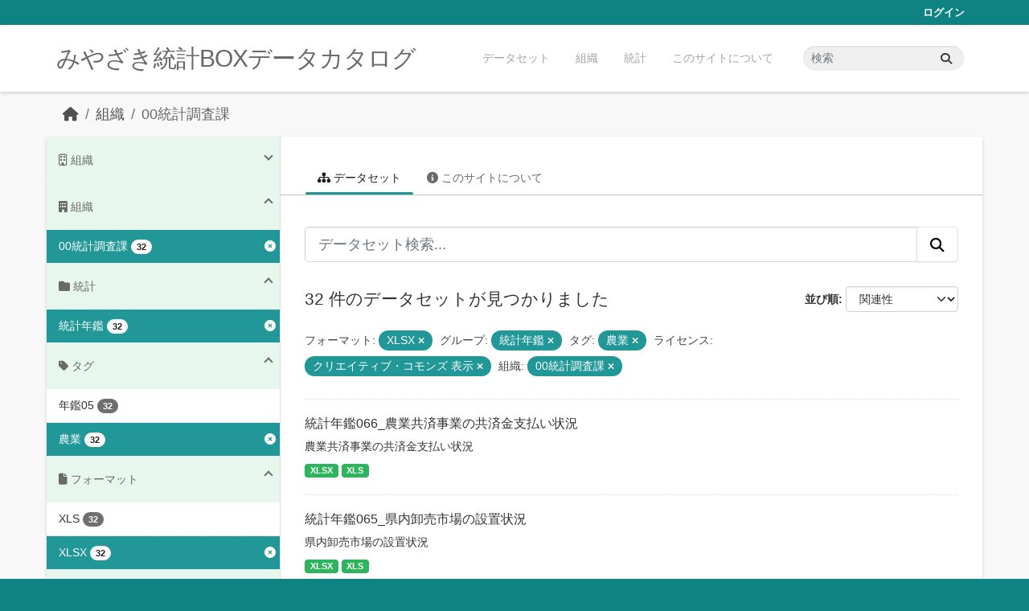

--- FILE ---
content_type: text/html; charset=utf-8
request_url: https://data.stat.pref.miyazaki.lg.jp/organization/tokei?res_format=XLSX&groups=nenkan&tags=%E8%BE%B2%E6%A5%AD&_tags_limit=0&license_id=cc-by&organization=tokei
body_size: 6589
content:
<!DOCTYPE html>
<!--[if IE 9]> <html lang="ja" class="ie9"> <![endif]-->
<!--[if gt IE 8]><!--> <html lang="ja"  > <!--<![endif]-->
  <head>
    <meta charset="utf-8" />
      <meta name="csrf_field_name" content="_csrf_token" />
      <meta name="_csrf_token" content="Ijg1MmI5MWQyYjgzMTZkOWFhMzYyYWFhY2NkNzg2ODVjZjAxN2U5NWUi.aXbklQ.X-OkBjpTvOuMMehXiRKGX9h6f9o" />

      <meta name="generator" content="ckan 2.11.3" />
      <meta name="viewport" content="width=device-width, initial-scale=1.0">
    <title>00統計調査課 - 組織 - みやざき統計BOXデータカタログ</title>

    
    
  <link rel="shortcut icon" href="/favicon.ico" />
    
  <link rel="alternate" type="application/atom+xml" title="みやざき統計BOXデータカタログ - 組織: 00統計調査課 のデータセット" href="/feeds/organization/tokei.atom" />

    
      
      
      
    
    


    
    <link href="/webassets/base/51d427fe_main.css" rel="stylesheet"/>
<link href="/webassets/ckanext-miyazaki-stat-theme/1172d388_custom.css" rel="stylesheet"/>
    
    <!-- Google Tag Manager -->
    <script>(function(w,d,s,l,i){w[l]=w[l]||[];w[l].push({'gtm.start':
    new Date().getTime(),event:'gtm.js'});var f=d.getElementsByTagName(s)[0],
    j=d.createElement(s),dl=l!='dataLayer'?'&l='+l:'';j.async=true;j.src=
    'https://www.googletagmanager.com/gtm.js?id='+i+dl;f.parentNode.insertBefore(j,f);
    })(window,document,'script','dataLayer','GTM-M7MT2GW');</script>
    <!-- End Google Tag Manager -->
    
    


  </head>

  
  <body data-site-root="https://data.stat.pref.miyazaki.lg.jp/" data-locale-root="https://data.stat.pref.miyazaki.lg.jp/" >

    
    <!-- Google Tag Manager (noscript) -->
    <noscript><iframe src="https://www.googletagmanager.com/ns.html?id=GTM-M7MT2GW"
    height="0" width="0" style="display:none;visibility:hidden"></iframe></noscript>
    <!-- End Google Tag Manager (noscript) -->
    
    <div class="visually-hidden-focusable"><a href="#content">Skip to main content</a></div>
  


  
    

 
<div class="account-masthead">
  <div class="container">
     
    <nav class="account not-authed" aria-label="Account">
      <ul class="list-unstyled">
        
        <li><a href="/user/login">ログイン</a></li>
         
      </ul>
    </nav>
     
  </div>
</div>

<header class="masthead">
  <div class="container">
      
    <nav class="navbar navbar-expand-lg navbar-light">
      <hgroup class="header-text-logo navbar-left">

      
      
      <h1>
        <a href="/">みやざき統計BOXデータカタログ</a>
      </h1>
      
      
      

       </hgroup>
      <button class="navbar-toggler" type="button" data-bs-toggle="collapse" data-bs-target="#main-navigation-toggle"
        aria-controls="main-navigation-toggle" aria-expanded="false" aria-label="Toggle navigation">
        <span class="fa fa-bars text-white"></span>
      </button>

      <div class="main-navbar collapse navbar-collapse" id="main-navigation-toggle">
        <ul class="navbar-nav ms-auto mb-2 mb-lg-0">
          
            
<li><a href="/dataset/">データセット</a></li><li><a href="/organization/">組織</a></li><li><a href="/group/">統計</a></li><li><a href="/about">このサイトについて</a></li>

          </ul>

      
      
          <form class="d-flex site-search" action="/dataset/" method="get">
              <label class="d-none" for="field-sitewide-search">Search Datasets...</label>
              <input id="field-sitewide-search" class="form-control me-2"  type="text" name="q" placeholder="検索" aria-label="データセット検索..."/>
              <button class="btn" type="submit" aria-label="Submit"><i class="fa fa-search"></i></button>
          </form>
      
      </div>
    </nav>
  </div>
</header>

  
    <div class="main">
      <div id="content" class="container">
        
          
            <div class="flash-messages">
              
                
              
            </div>
          

          
            <div class="toolbar" role="navigation" aria-label="Breadcrumb">
              
                
                  <ol class="breadcrumb">
                    
<li class="home"><a href="/" aria-label="ホーム"><i class="fa fa-home"></i><span> ホーム</span></a></li>
                    
  <li><a href="/organization/">組織</a></li>
  <li class="active"><a href="/organization/tokei" title="00統計調査課">00統計調査課</a></li>

                  </ol>
                
              
            </div>
          

          <div class="row wrapper">
            
            
            

            
              <aside class="secondary col-md-3">
                
                
  





<section id="organization-info" class="module module-narrow context-info">
  <h2 class="module-heading"><i class="fa fa-building-o"></i> 組織</h2>
  <div class="module-content">

    
    
    <div class="image">
      <a href="/organization/tokei">
        <img src="/base/images/placeholder-organization.png" width="200" alt="tokei" />
      </a>
    </div>
    
    
    <h1 class="heading">00統計調査課
      
    </h1>
    
    
    
    <p class="empty">この組織には説明がありません</p>
    
    
    
    
    
    <div class="nums">
      <dl>
        <dt>フォロワー</dt>
        <dd><span>0</span></dd>
      </dl>
      <dl>
        <dt>データセット</dt>
        <dd><span>480</span></dd>
      </dl>
      <dl>
        <dt>メンバー</dt>
        <dd>4</dd>
      </dl>
    </div>
    
    
    
    
    
    

  </div>
</section>

  
  <div class="filters">
    <div>
      
        

    
    
	
	    
		<section class="module module-narrow module-shallow">
		    
<h2 class="module-heading">
    
    
    
    
    
    
    <i class="fas fa-building"></i>
    組織
</h2>

		    
			
			    
				<nav aria-label="組織">
				    <ul class="list-unstyled nav nav-simple nav-facet">
					
					    
					    
					    
					    
					    <li class="nav-item  active">
						<a href="/organization/17de48c9-e0ce-4de6-b0fd-0d77c6ba1cbe?res_format=XLSX&amp;groups=nenkan&amp;tags=%E8%BE%B2%E6%A5%AD&amp;_tags_limit=0&amp;license_id=cc-by" title="">
						    <span class="item-label">00統計調査課</span>
						    <span class="hidden separator"> - </span>
						    <span class="item-count badge">32</span>

							<span class="facet-close"> <i class="fa fa-solid fa-circle-xmark"></i></span>
						</a>
					    </li>
					
				    </ul>
				</nav>

				<p class="module-footer">
				    
					
				    
				</p>
			    
			
		    
		</section>
	    
	
    

      
        

    
    
	
	    
		<section class="module module-narrow module-shallow">
		    
<h2 class="module-heading">
    
    
    
    
    
    
    <i class="fas fa-folder"></i>
    統計
</h2>

		    
			
			    
				<nav aria-label="グループ">
				    <ul class="list-unstyled nav nav-simple nav-facet">
					
					    
					    
					    
					    
					    <li class="nav-item  active">
						<a href="/organization/17de48c9-e0ce-4de6-b0fd-0d77c6ba1cbe?res_format=XLSX&amp;tags=%E8%BE%B2%E6%A5%AD&amp;_tags_limit=0&amp;license_id=cc-by&amp;organization=tokei" title="">
						    <span class="item-label">統計年鑑</span>
						    <span class="hidden separator"> - </span>
						    <span class="item-count badge">32</span>

							<span class="facet-close"> <i class="fa fa-solid fa-circle-xmark"></i></span>
						</a>
					    </li>
					
				    </ul>
				</nav>

				<p class="module-footer">
				    
					
				    
				</p>
			    
			
		    
		</section>
	    
	
    

      
        

    
    
	
	    
		<section class="module module-narrow module-shallow">
		    
<h2 class="module-heading">
    
    
    
    
    
    
    <i class="fas fa-tag"></i>
    タグ
</h2>

		    
			
			    
				<nav aria-label="タグ">
				    <ul class="list-unstyled nav nav-simple nav-facet">
					
					    
					    
					    
					    
					    <li class="nav-item ">
						<a href="/organization/17de48c9-e0ce-4de6-b0fd-0d77c6ba1cbe?res_format=XLSX&amp;groups=nenkan&amp;tags=%E8%BE%B2%E6%A5%AD&amp;_tags_limit=0&amp;license_id=cc-by&amp;organization=tokei&amp;tags=%E5%B9%B4%E9%91%9105" title="">
						    <span class="item-label">年鑑05</span>
						    <span class="hidden separator"> - </span>
						    <span class="item-count badge">32</span>

							
						</a>
					    </li>
					
					    
					    
					    
					    
					    <li class="nav-item  active">
						<a href="/organization/17de48c9-e0ce-4de6-b0fd-0d77c6ba1cbe?res_format=XLSX&amp;groups=nenkan&amp;_tags_limit=0&amp;license_id=cc-by&amp;organization=tokei" title="">
						    <span class="item-label">農業</span>
						    <span class="hidden separator"> - </span>
						    <span class="item-count badge">32</span>

							<span class="facet-close"> <i class="fa fa-solid fa-circle-xmark"></i></span>
						</a>
					    </li>
					
				    </ul>
				</nav>

				<p class="module-footer">
				    
					<a href="/organization/17de48c9-e0ce-4de6-b0fd-0d77c6ba1cbe?res_format=XLSX&amp;groups=nenkan&amp;tags=%E8%BE%B2%E6%A5%AD&amp;license_id=cc-by&amp;organization=tokei" class="read-more">人気のある タグ のみを表示</a>
				    
				</p>
			    
			
		    
		</section>
	    
	
    

      
        

    
    
	
	    
		<section class="module module-narrow module-shallow">
		    
<h2 class="module-heading">
    
    
    
    
    
    
    <i class="fas fa-file"></i>
    フォーマット
</h2>

		    
			
			    
				<nav aria-label="フォーマット">
				    <ul class="list-unstyled nav nav-simple nav-facet">
					
					    
					    
					    
					    
					    <li class="nav-item ">
						<a href="/organization/17de48c9-e0ce-4de6-b0fd-0d77c6ba1cbe?res_format=XLSX&amp;groups=nenkan&amp;tags=%E8%BE%B2%E6%A5%AD&amp;_tags_limit=0&amp;license_id=cc-by&amp;organization=tokei&amp;res_format=XLS" title="">
						    <span class="item-label">XLS</span>
						    <span class="hidden separator"> - </span>
						    <span class="item-count badge">32</span>

							
						</a>
					    </li>
					
					    
					    
					    
					    
					    <li class="nav-item  active">
						<a href="/organization/17de48c9-e0ce-4de6-b0fd-0d77c6ba1cbe?groups=nenkan&amp;tags=%E8%BE%B2%E6%A5%AD&amp;_tags_limit=0&amp;license_id=cc-by&amp;organization=tokei" title="">
						    <span class="item-label">XLSX</span>
						    <span class="hidden separator"> - </span>
						    <span class="item-count badge">32</span>

							<span class="facet-close"> <i class="fa fa-solid fa-circle-xmark"></i></span>
						</a>
					    </li>
					
				    </ul>
				</nav>

				<p class="module-footer">
				    
					
				    
				</p>
			    
			
		    
		</section>
	    
	
    

      
        

    
    
	
	    
		<section class="module module-narrow module-shallow">
		    
<h2 class="module-heading">
    
    
    
    
    
    
    <i class="fas fa-copyright"></i>
    ライセンス
</h2>

		    
			
			    
				<nav aria-label="ライセンス">
				    <ul class="list-unstyled nav nav-simple nav-facet">
					
					    
					    
					    
					    
					    <li class="nav-item  active">
						<a href="/organization/17de48c9-e0ce-4de6-b0fd-0d77c6ba1cbe?res_format=XLSX&amp;groups=nenkan&amp;tags=%E8%BE%B2%E6%A5%AD&amp;_tags_limit=0&amp;organization=tokei" title="">
						    <span class="item-label">クリエイティブ・コモンズ 表示</span>
						    <span class="hidden separator"> - </span>
						    <span class="item-count badge">32</span>

							<span class="facet-close"> <i class="fa fa-solid fa-circle-xmark"></i></span>
						</a>
					    </li>
					
				    </ul>
				</nav>

				<p class="module-footer">
				    
					
				    
				</p>
			    
			
		    
		</section>
	    
	
    

      
    </div>
    <a class="close no-text hide-filters"><i class="fa fa-times-circle"></i><span class="text">close</span></a>
  </div>


              </aside>
            

            
              <div class="primary col-md-9 col-xs-12" role="main">
                
                
                  <article class="module">
                    
                      <header class="module-content page-header">
                        
                        <ul class="nav nav-tabs">
                          
  <li class="active"><a href="/organization/tokei"><i class="fa fa-sitemap"></i> データセット</a></li>
  <li><a href="/organization/about/tokei"><i class="fa fa-info-circle"></i> このサイトについて</a></li>

                        </ul>
                      </header>
                    
                    <div class="module-content">
                      
                      
    
      
      
      







<form id="organization-datasets-search-form" class="search-form" method="get" data-module="select-switch">

  
<div class="input-group search-input-group">
  <input aria-label="データセット検索..." id="field-giant-search" type="text" class="form-control form-control-lg" name="q" value="" autocomplete="off" placeholder="データセット検索...">
  
  <button class="btn btn-default btn-lg" type="submit" value="search" aria-label="Submit">
    <i class="fa fa-search"></i>
  </button>
  
</div>


  
    <span>






<input type="hidden" name="res_format" value="XLSX" />





<input type="hidden" name="groups" value="nenkan" />





<input type="hidden" name="tags" value="農業" />





<input type="hidden" name="license_id" value="cc-by" />





<input type="hidden" name="organization" value="tokei" />



</span>
  

  
    
      <div class="form-group control-order-by">
        <label for="field-order-by">並び順</label>
        <select id="field-order-by" name="sort" class="form-control form-select">
          
            
              <option value="score desc, metadata_modified desc">関連性</option>
            
          
            
              <option value="title_string asc">名前で昇順</option>
            
          
            
              <option value="title_string desc">名前で降順</option>
            
          
            
              <option value="metadata_modified desc">最終更新日</option>
            
          
        </select>
        
        <button class="btn btn-default js-hide" type="submit">Go</button>
        
      </div>
    
  

  
    <h1>
    
      

  
    
  

32 件のデータセットが見つかりました
    
    </h1>
  

  
    
      <p class="filter-list">
        
          
          <span class="facet">フォーマット:</span>
          
            <span class="filtered pill">XLSX
              <a href="/organization/tokei?groups=nenkan&amp;tags=%E8%BE%B2%E6%A5%AD&amp;_tags_limit=0&amp;license_id=cc-by&amp;organization=tokei" class="remove" title="削除"><i class="fa fa-times"></i></a>
            </span>
          
        
          
          <span class="facet">グループ:</span>
          
            <span class="filtered pill">統計年鑑
              <a href="/organization/tokei?res_format=XLSX&amp;tags=%E8%BE%B2%E6%A5%AD&amp;_tags_limit=0&amp;license_id=cc-by&amp;organization=tokei" class="remove" title="削除"><i class="fa fa-times"></i></a>
            </span>
          
        
          
          <span class="facet">タグ:</span>
          
            <span class="filtered pill">農業
              <a href="/organization/tokei?res_format=XLSX&amp;groups=nenkan&amp;_tags_limit=0&amp;license_id=cc-by&amp;organization=tokei" class="remove" title="削除"><i class="fa fa-times"></i></a>
            </span>
          
        
          
          <span class="facet">ライセンス:</span>
          
            <span class="filtered pill">クリエイティブ・コモンズ 表示
              <a href="/organization/tokei?res_format=XLSX&amp;groups=nenkan&amp;tags=%E8%BE%B2%E6%A5%AD&amp;_tags_limit=0&amp;organization=tokei" class="remove" title="削除"><i class="fa fa-times"></i></a>
            </span>
          
        
          
          <span class="facet">組織:</span>
          
            <span class="filtered pill">00統計調査課
              <a href="/organization/tokei?res_format=XLSX&amp;groups=nenkan&amp;tags=%E8%BE%B2%E6%A5%AD&amp;_tags_limit=0&amp;license_id=cc-by" class="remove" title="削除"><i class="fa fa-times"></i></a>
            </span>
          
        
      </p>
      <a class="show-filters btn btn-default">フィルタ結果</a>
    
  

</form>




    
  
    
      

  
    <ul class="dataset-list list-unstyled">
    	
	      
	        




  <li class="dataset-item">
    
      <div class="dataset-content">
        
          <h2 class="dataset-heading">
            
              
            
            
    <a href="/dataset/nenkan-264" title="統計年鑑066_農業共済事業の共済金支払い状況">
      統計年鑑066_農業共済事業の共済金支払い状況
    </a>
            
            
              
            
          </h2>
        
        
          
            <div>農業共済事業の共済金支払い状況</div>
          
        
      </div>
      
        
          
            <ul class="dataset-resources list-unstyled">
              
                
                <li>
                  <a href="/dataset/nenkan-264" class="badge badge-default" data-format="xlsx">XLSX</a>
                </li>
                
                <li>
                  <a href="/dataset/nenkan-264" class="badge badge-default" data-format="xls">XLS</a>
                </li>
                
              
            </ul>
          
        
      
    
  </li>

	      
	        




  <li class="dataset-item">
    
      <div class="dataset-content">
        
          <h2 class="dataset-heading">
            
              
            
            
    <a href="/dataset/nenkan-91" title="統計年鑑065_県内卸売市場の設置状況">
      統計年鑑065_県内卸売市場の設置状況
    </a>
            
            
              
            
          </h2>
        
        
          
            <div>県内卸売市場の設置状況</div>
          
        
      </div>
      
        
          
            <ul class="dataset-resources list-unstyled">
              
                
                <li>
                  <a href="/dataset/nenkan-91" class="badge badge-default" data-format="xlsx">XLSX</a>
                </li>
                
                <li>
                  <a href="/dataset/nenkan-91" class="badge badge-default" data-format="xls">XLS</a>
                </li>
                
              
            </ul>
          
        
      
    
  </li>

	      
	        




  <li class="dataset-item">
    
      <div class="dataset-content">
        
          <h2 class="dataset-heading">
            
              
            
            
    <a href="/dataset/nenkan-265" title="統計年鑑064_農業協同組合の概況（市郡別）">
      統計年鑑064_農業協同組合の概況（市郡別）
    </a>
            
            
              
            
          </h2>
        
        
          
            <div>農業協同組合の概況（市郡別）</div>
          
        
      </div>
      
        
          
            <ul class="dataset-resources list-unstyled">
              
                
                <li>
                  <a href="/dataset/nenkan-265" class="badge badge-default" data-format="xlsx">XLSX</a>
                </li>
                
                <li>
                  <a href="/dataset/nenkan-265" class="badge badge-default" data-format="xls">XLS</a>
                </li>
                
              
            </ul>
          
        
      
    
  </li>

	      
	        




  <li class="dataset-item">
    
      <div class="dataset-content">
        
          <h2 class="dataset-heading">
            
              
            
            
    <a href="/dataset/nenkan-191" title="統計年鑑063_獣医師数">
      統計年鑑063_獣医師数
    </a>
            
            
              
            
          </h2>
        
        
          
            <div>獣医師数</div>
          
        
      </div>
      
        
          
            <ul class="dataset-resources list-unstyled">
              
                
                <li>
                  <a href="/dataset/nenkan-191" class="badge badge-default" data-format="xlsx">XLSX</a>
                </li>
                
                <li>
                  <a href="/dataset/nenkan-191" class="badge badge-default" data-format="xls">XLS</a>
                </li>
                
              
            </ul>
          
        
      
    
  </li>

	      
	        




  <li class="dataset-item">
    
      <div class="dataset-content">
        
          <h2 class="dataset-heading">
            
              
            
            
    <a href="/dataset/nenkan-214" title="統計年鑑062_水稲等の農業経営の概況">
      統計年鑑062_水稲等の農業経営の概況
    </a>
            
            
              
            
          </h2>
        
        
          
            <div>水稲等の農業経営の概況</div>
          
        
      </div>
      
        
          
            <ul class="dataset-resources list-unstyled">
              
                
                <li>
                  <a href="/dataset/nenkan-214" class="badge badge-default" data-format="xlsx">XLSX</a>
                </li>
                
                <li>
                  <a href="/dataset/nenkan-214" class="badge badge-default" data-format="xls">XLS</a>
                </li>
                
              
            </ul>
          
        
      
    
  </li>

	      
	        




  <li class="dataset-item">
    
      <div class="dataset-content">
        
          <h2 class="dataset-heading">
            
              
            
            
    <a href="/dataset/nenkan-24" title="統計年鑑061_家畜保健衛生事業状況">
      統計年鑑061_家畜保健衛生事業状況
    </a>
            
            
              
            
          </h2>
        
        
          
            <div>家畜保健衛生事業状況</div>
          
        
      </div>
      
        
          
            <ul class="dataset-resources list-unstyled">
              
                
                <li>
                  <a href="/dataset/nenkan-24" class="badge badge-default" data-format="xlsx">XLSX</a>
                </li>
                
                <li>
                  <a href="/dataset/nenkan-24" class="badge badge-default" data-format="xls">XLS</a>
                </li>
                
              
            </ul>
          
        
      
    
  </li>

	      
	        




  <li class="dataset-item">
    
      <div class="dataset-content">
        
          <h2 class="dataset-heading">
            
              
            
            
    <a href="/dataset/nenkan-21" title="統計年鑑060_家畜共済死亡廃用事故病類別頭数">
      統計年鑑060_家畜共済死亡廃用事故病類別頭数
    </a>
            
            
              
            
          </h2>
        
        
          
            <div>家畜共済死亡廃用事故病類別頭数</div>
          
        
      </div>
      
        
          
            <ul class="dataset-resources list-unstyled">
              
                
                <li>
                  <a href="/dataset/nenkan-21" class="badge badge-default" data-format="xlsx">XLSX</a>
                </li>
                
                <li>
                  <a href="/dataset/nenkan-21" class="badge badge-default" data-format="xls">XLS</a>
                </li>
                
              
            </ul>
          
        
      
    
  </li>

	      
	        




  <li class="dataset-item">
    
      <div class="dataset-content">
        
          <h2 class="dataset-heading">
            
              
            
            
    <a href="/dataset/nenkan-12" title="統計年鑑059_と畜検査頭数">
      統計年鑑059_と畜検査頭数
    </a>
            
            
              
            
          </h2>
        
        
          
            <div>と畜検査頭数</div>
          
        
      </div>
      
        
          
            <ul class="dataset-resources list-unstyled">
              
                
                <li>
                  <a href="/dataset/nenkan-12" class="badge badge-default" data-format="xlsx">XLSX</a>
                </li>
                
                <li>
                  <a href="/dataset/nenkan-12" class="badge badge-default" data-format="xls">XLS</a>
                </li>
                
              
            </ul>
          
        
      
    
  </li>

	      
	        




  <li class="dataset-item">
    
      <div class="dataset-content">
        
          <h2 class="dataset-heading">
            
              
            
            
    <a href="/dataset/nenkan-22" title="統計年鑑058_家畜市場取引成績（子牛）">
      統計年鑑058_家畜市場取引成績（子牛）
    </a>
            
            
              
            
          </h2>
        
        
          
            <div>家畜市場取引成績（子牛）</div>
          
        
      </div>
      
        
          
            <ul class="dataset-resources list-unstyled">
              
                
                <li>
                  <a href="/dataset/nenkan-22" class="badge badge-default" data-format="xlsx">XLSX</a>
                </li>
                
                <li>
                  <a href="/dataset/nenkan-22" class="badge badge-default" data-format="xls">XLS</a>
                </li>
                
              
            </ul>
          
        
      
    
  </li>

	      
	        




  <li class="dataset-item">
    
      <div class="dataset-content">
        
          <h2 class="dataset-heading">
            
              
            
            
    <a href="/dataset/nenkan-223" title="統計年鑑057_生乳の生産量と移出入量及び処理量">
      統計年鑑057_生乳の生産量と移出入量及び処理量
    </a>
            
            
              
            
          </h2>
        
        
          
            <div>生乳の生産量と移出入量及び処理量</div>
          
        
      </div>
      
        
          
            <ul class="dataset-resources list-unstyled">
              
                
                <li>
                  <a href="/dataset/nenkan-223" class="badge badge-default" data-format="xlsx">XLSX</a>
                </li>
                
                <li>
                  <a href="/dataset/nenkan-223" class="badge badge-default" data-format="xls">XLS</a>
                </li>
                
              
            </ul>
          
        
      
    
  </li>

	      
	        




  <li class="dataset-item">
    
      <div class="dataset-content">
        
          <h2 class="dataset-heading">
            
              
            
            
    <a href="/dataset/nenkan-20" title="統計年鑑056_家畜、家きんの飼養戸数と頭羽数">
      統計年鑑056_家畜、家きんの飼養戸数と頭羽数
    </a>
            
            
              
            
          </h2>
        
        
          
            <div>家畜、家きんの飼養戸数と頭羽数</div>
          
        
      </div>
      
        
          
            <ul class="dataset-resources list-unstyled">
              
                
                <li>
                  <a href="/dataset/nenkan-20" class="badge badge-default" data-format="xlsx">XLSX</a>
                </li>
                
                <li>
                  <a href="/dataset/nenkan-20" class="badge badge-default" data-format="xls">XLS</a>
                </li>
                
              
            </ul>
          
        
      
    
  </li>

	      
	        




  <li class="dataset-item">
    
      <div class="dataset-content">
        
          <h2 class="dataset-heading">
            
              
            
            
    <a href="/dataset/nenkan-243" title="統計年鑑055_茶種別荒茶生産量">
      統計年鑑055_茶種別荒茶生産量
    </a>
            
            
              
            
          </h2>
        
        
          
            <div>茶種別荒茶生産量</div>
          
        
      </div>
      
        
          
            <ul class="dataset-resources list-unstyled">
              
                
                <li>
                  <a href="/dataset/nenkan-243" class="badge badge-default" data-format="xlsx">XLSX</a>
                </li>
                
                <li>
                  <a href="/dataset/nenkan-243" class="badge badge-default" data-format="xls">XLS</a>
                </li>
                
              
            </ul>
          
        
      
    
  </li>

	      
	        




  <li class="dataset-item">
    
      <div class="dataset-content">
        
          <h2 class="dataset-heading">
            
              
            
            
    <a href="/dataset/nenkan-256" title="統計年鑑054_特産野菜の種類別出荷販売実績">
      統計年鑑054_特産野菜の種類別出荷販売実績
    </a>
            
            
              
            
          </h2>
        
        
          
            <div>特産野菜の種類別出荷販売実績</div>
          
        
      </div>
      
        
          
            <ul class="dataset-resources list-unstyled">
              
                
                <li>
                  <a href="/dataset/nenkan-256" class="badge badge-default" data-format="xlsx">XLSX</a>
                </li>
                
                <li>
                  <a href="/dataset/nenkan-256" class="badge badge-default" data-format="xls">XLS</a>
                </li>
                
              
            </ul>
          
        
      
    
  </li>

	      
	        




  <li class="dataset-item">
    
      <div class="dataset-content">
        
          <h2 class="dataset-heading">
            
              
            
            
    <a href="/dataset/nenkan-25" title="統計年鑑053_果樹・野菜の収穫面積、収穫量及び対前年比">
      統計年鑑053_果樹・野菜の収穫面積、収穫量及び対前年比
    </a>
            
            
              
            
          </h2>
        
        
          
            <div>果樹・野菜の収穫面積、収穫量及び対前年比</div>
          
        
      </div>
      
        
          
            <ul class="dataset-resources list-unstyled">
              
                
                <li>
                  <a href="/dataset/nenkan-25" class="badge badge-default" data-format="xlsx">XLSX</a>
                </li>
                
                <li>
                  <a href="/dataset/nenkan-25" class="badge badge-default" data-format="xls">XLS</a>
                </li>
                
              
            </ul>
          
        
      
    
  </li>

	      
	        




  <li class="dataset-item">
    
      <div class="dataset-content">
        
          <h2 class="dataset-heading">
            
              
            
            
    <a href="/dataset/nenkan-268" title="統計年鑑052_農作物">
      統計年鑑052_農作物
    </a>
            
            
              
            
          </h2>
        
        
          
            <div>（１）普通作物（２）野菜（３）果樹（４）飼料作物（５）葉たばこ</div>
          
        
      </div>
      
        
          
            <ul class="dataset-resources list-unstyled">
              
                
                <li>
                  <a href="/dataset/nenkan-268" class="badge badge-default" data-format="xlsx">XLSX</a>
                </li>
                
                <li>
                  <a href="/dataset/nenkan-268" class="badge badge-default" data-format="xls">XLS</a>
                </li>
                
              
            </ul>
          
        
      
    
  </li>

	      
	        




  <li class="dataset-item">
    
      <div class="dataset-content">
        
          <h2 class="dataset-heading">
            
              
            
            
    <a href="/dataset/nenkan-255" title="統計年鑑051_土地改良事業">
      統計年鑑051_土地改良事業
    </a>
            
            
              
            
          </h2>
        
        
          
            <div>土地改良事業</div>
          
        
      </div>
      
        
          
            <ul class="dataset-resources list-unstyled">
              
                
                <li>
                  <a href="/dataset/nenkan-255" class="badge badge-default" data-format="xlsx">XLSX</a>
                </li>
                
                <li>
                  <a href="/dataset/nenkan-255" class="badge badge-default" data-format="xls">XLS</a>
                </li>
                
              
            </ul>
          
        
      
    
  </li>

	      
	        




  <li class="dataset-item">
    
      <div class="dataset-content">
        
          <h2 class="dataset-heading">
            
              
            
            
    <a href="/dataset/nenkan-266" title="統計年鑑050_農業産出額">
      統計年鑑050_農業産出額
    </a>
            
            
              
            
          </h2>
        
        
          
            <div>農業産出額</div>
          
        
      </div>
      
        
          
            <ul class="dataset-resources list-unstyled">
              
                
                <li>
                  <a href="/dataset/nenkan-266" class="badge badge-default" data-format="xlsx">XLSX</a>
                </li>
                
                <li>
                  <a href="/dataset/nenkan-266" class="badge badge-default" data-format="xls">XLS</a>
                </li>
                
              
            </ul>
          
        
      
    
  </li>

	      
	        




  <li class="dataset-item">
    
      <div class="dataset-content">
        
          <h2 class="dataset-heading">
            
              
            
            
    <a href="/dataset/nenkan-271" title="統計年鑑049_農地集団化事業実績">
      統計年鑑049_農地集団化事業実績
    </a>
            
            
              
            
          </h2>
        
        
          
            <div>農地集団化事業実績</div>
          
        
      </div>
      
        
          
            <ul class="dataset-resources list-unstyled">
              
                
                <li>
                  <a href="/dataset/nenkan-271" class="badge badge-default" data-format="xlsx">XLSX</a>
                </li>
                
                <li>
                  <a href="/dataset/nenkan-271" class="badge badge-default" data-format="xls">XLS</a>
                </li>
                
              
            </ul>
          
        
      
    
  </li>

	      
	        




  <li class="dataset-item">
    
      <div class="dataset-content">
        
          <h2 class="dataset-heading">
            
              
            
            
    <a href="/dataset/nenkan-272" title="統計年鑑048_農地転用実績">
      統計年鑑048_農地転用実績
    </a>
            
            
              
            
          </h2>
        
        
          
            <div>農地転用実績</div>
          
        
      </div>
      
        
          
            <ul class="dataset-resources list-unstyled">
              
                
                <li>
                  <a href="/dataset/nenkan-272" class="badge badge-default" data-format="xlsx">XLSX</a>
                </li>
                
                <li>
                  <a href="/dataset/nenkan-272" class="badge badge-default" data-format="xls">XLS</a>
                </li>
                
              
            </ul>
          
        
      
    
  </li>

	      
	        




  <li class="dataset-item">
    
      <div class="dataset-content">
        
          <h2 class="dataset-heading">
            
              
            
            
    <a href="/dataset/nenkan-270" title="統計年鑑047_農地の移動実績">
      統計年鑑047_農地の移動実績
    </a>
            
            
              
            
          </h2>
        
        
          
            <div>（１）総括（２）自作地無償所有権移転（３）自作地有償所有権移転</div>
          
        
      </div>
      
        
          
            <ul class="dataset-resources list-unstyled">
              
                
                <li>
                  <a href="/dataset/nenkan-270" class="badge badge-default" data-format="xlsx">XLSX</a>
                </li>
                
                <li>
                  <a href="/dataset/nenkan-270" class="badge badge-default" data-format="xls">XLS</a>
                </li>
                
              
            </ul>
          
        
      
    
  </li>

	      
	    
    </ul>
  

    
  
  
    <div class="pagination-wrapper">
  <ul class="pagination justify-content-center"> <li class="page-item active">
  <a class="page-link" href="/organization/tokei?res_format=XLSX&amp;groups=nenkan&amp;tags=%E8%BE%B2%E6%A5%AD&amp;_tags_limit=0&amp;license_id=cc-by&amp;organization=tokei&amp;page=1">1</a>
</li> <li class="page-item">
  <a class="page-link" href="/organization/tokei?res_format=XLSX&amp;groups=nenkan&amp;tags=%E8%BE%B2%E6%A5%AD&amp;_tags_limit=0&amp;license_id=cc-by&amp;organization=tokei&amp;page=2">2</a>
</li> <li class="page-item">
  <a class="page-link" href="/organization/tokei?res_format=XLSX&amp;groups=nenkan&amp;tags=%E8%BE%B2%E6%A5%AD&amp;_tags_limit=0&amp;license_id=cc-by&amp;organization=tokei&amp;page=2">»</a>
</li></ul>
</div>
  

                    </div>
                  </article>
                
              </div>
            
          </div>
        
      </div>
    </div>
  
    <footer class="site-footer">
  <div class="container">
    
    <div class="row">
      <div class="col-md-8 footer-links">
        
          <ul class="list-unstyled">
            
              <li><a href="/about">About みやざき統計BOXデータカタログ</a></li>
            
          </ul>
          <ul class="list-unstyled">
            
              
              <li><a href="https://docs.ckan.org/en/2.11/api/">CKAN API</a></li>
              <li><a href="https://www.ckan.org/">CKANアソシエーション</a></li>
              <li><a href="https://www.opendefinition.org/od/"><img src="/base/images/od_80x15_blue.png" alt="Open Data"></a></li>
            
          </ul>
        
      </div>
      <div class="col-md-4 attribution">
        
          <p><strong>Powered by</strong> <a class="hide-text ckan-footer-logo" href="http://ckan.org">CKAN</a></p>
        
        

      </div>
    </div>
    
  </div>
</footer>
  
  
  
  
    
    
    
    <script src="https://kit.fontawesome.com/8e004c27cb.js" crossorigin="anonymous"></script>


    
    <link href="/webassets/vendor/f3b8236b_select2.css" rel="stylesheet"/>
<link href="/webassets/vendor/53df638c_fontawesome.css" rel="stylesheet"/>
    <script src="/webassets/vendor/240e5086_jquery.js" type="text/javascript"></script>
<script src="/webassets/vendor/773d6354_vendor.js" type="text/javascript"></script>
<script src="/webassets/vendor/6d1ad7e6_bootstrap.js" type="text/javascript"></script>
<script src="/webassets/vendor/529a0eb7_htmx.js" type="text/javascript"></script>
<script src="/webassets/base/a65ea3a0_main.js" type="text/javascript"></script>
<script src="/webassets/base/b1def42f_ckan.js" type="text/javascript"></script>
<script src="/webassets/ckanext-miyazaki-stat-theme/b88fcba1_custom.js" type="text/javascript"></script>
  </body>
</html>

--- FILE ---
content_type: text/css; charset=utf-8
request_url: https://data.stat.pref.miyazaki.lg.jp/webassets/ckanext-miyazaki-stat-theme/1172d388_custom.css
body_size: 3688
content:
@charset "UTF-8";
@media (min-width: 768px) {
  .main {
    background: #F8F8F8;
  }
}
.main {
  position: relative;
  padding-top: 10px;
  z-index: 0;
}
body {
  min-height: 100vh;
  background: #0f8382;
}

h1, h2, h3, h4 {
  line-height: 1.5;
}

h1 {
  font-size: 28px;
  font-weight: normal;
}

.form-group + h1 {
  font-size: 21px;
}

h2 {
  margin-top: 20px;
  margin-bottom: 10px;
  font-size: 21px;
  font-weight: normal;
}

h3 {
  margin-top: 20px;
  margin-bottom: 10px;
  font-weight: normal;
}

h4 {
  font-weight: normal;
}

h5 {
  font-weight: normal;
}

h6 {
  font-weight: normal;
}

a {
  color: #0072D5;
}

p {
  margin: 0 0 10px;
}

/*--------------------------------------------------------------
  Contentsまわり
-------------------------------------------------------------- */
.wrapper {
  overflow: hidden;
  -webkit-border-radius: 3px;
  -moz-border-radius: 3px;
  border-radius: 3px;
  -webkit-box-shadow: 0 2px 4px rgba(0, 0, 0, 0.16);
  -moz-box-shadow: 0 2px 4px rgba(0, 0, 0, 0.16);
  box-shadow: 0 2px 4px rgba(0, 0, 0, 0.16);
  border: none;
}

.container {
  padding-left: 15px;
  padding-right: 15px;
}

@media (min-width: 1300px) {
    .container {
        max-width: 1170px;
    }
}

.row > * {
  padding-left: 0;
  padding-right: 0;
}

/*--------------------------------------------------------------
  主にheaderまわり
-------------------------------------------------------------- */
.masthead .header-text-logo a {
  color: #696969;
  font-weight: 100;
}

.masthead {
  position: relative;
  z-index: 1;
  color: #696969;
  -webkit-box-shadow: 0 2px 4px rgba(0, 0, 0, 0.16);
  -moz-box-shadow: 0 2px 4px rgba(0, 0, 0, 0.16);
  box-shadow: 0 2px 4px rgba(0, 0, 0, 0.16);
  background: #FFF;
}
.account-masthead {
  background: #0f8382;
}
.account-masthead .account ul li {
  border-left: none;
}
.account-masthead .account ul li a {
  color: #FFF;
}
.masthead .logo {
  font-size: 30px;
  font-weight: normal;
  color: #696969;
}
.masthead .logo img {
  display: none;
}
.masthead .logo:after {
  content: "みやざき統計BOXデータカタログ";
  line-height: 62px;
}
.search-form .search-input-group {
  margin-bottom: 30px;
}
.masthead .site-search {
  margin-right: calc(21px - 0.5rem);
}
.masthead .site-search input {
  -webkit-border-radius: 33px;
  -moz-border-radius: 33px;
  border-radius: 33px;
  border: none;
  background: #EFEFEF;
}
@media (min-width: 992px) {
  .masthead .site-search input {
    width: 200px;
    padding: 5px 10px;
  }
}
.masthead .main-navbar ul li a {
  position: relative;
  padding: 10px 15px;
}
.masthead .main-navbar ul li a,
.masthead .main-navbar ul li a:focus,
.masthead .main-navbar ul li a:hover,
.masthead .main-navbar ul li.active a,
.masthead .main-navbar ul li.active a:hover,
.masthead .main-navbar ul li.active a:focus {
  color: #A3A3A3;
  border-radius: 0;
}
.masthead .main-navbar ul li:hover a,
.masthead .main-navbar ul li a:hover,
.masthead .main-navbar ul li a:focus,
.masthead .main-navbar ul li.active a {
  background: none;
}
.masthead .main-navbar ul li a:hover:after,
.masthead .main-navbar ul li a:focus:after,
.masthead .main-navbar ul li.active a:after {
  content: "";
  position: absolute;
  top: 100%;
  left: 15px;
  display: block;
  width: calc(100% - 30px);
  height: 2px;
  background: #219897;
}

.site-footer {
  background: #000;
}
.site-footer a {
  color: #FFF;
}

/*--------------------------------------------------------------
　side menu周り
-------------------------------------------------------------- */
.nav-pills > li > a {
  -webkit-border-radius: 0;
  -moz-border-radius: 0;
  border-radius: 0;
}

.module-narrow.social .nav-simple {
  padding: 20px 0;
  text-align: center;
}
.module-narrow.social .nav-simple > li {
  display: inline-block;
  border: none;
}

.module-content {
  padding: 30px;
}
.module-content .image {
  padding: 30px;
  text-align: center;
  -webkit-border-radius: 3px;
  -moz-border-radius: 3px;
  border-radius: 3px;
  background: #F8F8F8;
}
.module-content .image i {
  font-size: 100px;
  color: rgba(105, 105, 105, 0.6);
}

.module-heading {
  position: relative;
  font-weight: normal;
  cursor: pointer;
  color: #696969;
  padding: 20px 25px;
  border: none;
  background: #E7F7EE;
}
.module-heading:after {
  content: "";
  position: absolute;
  right: 10px;
  display: inline-block;
  width: 8px;
  height: 8px;
  -webkit-transform: rotate(45deg);
  -moz-transform: rotate(45deg);
  -ms-transform: rotate(45deg);
  -o-transform: rotate(45deg);
  transform: rotate(45deg);
  border-right: 2px solid #696969;
  border-bottom: 2px solid #696969;
}
.module-heading.active:after {
  border-top: 2px solid #696969;
  border-right: none;
  border-bottom: none;
  border-left: 2px solid #696969;
}

.nav-facet .nav-item.active > a:after {
  content: "×";
  display: inline-block;
  font-weight: bold;
  font-size: 20px;
  color: #FFF;
  margin: 0;
  line-height: 0.6;
  -webkit-transform: translateY(-50%);
  -moz-transform: translateY(-50%);
  -ms-transform: translateY(-50%);
  -o-transform: translateY(-50%);
  transform: translateY(-50%);
  background: none;
}

.module-footer {
  padding: 0;
}
.nav-facet .nav-item:not(.active) > a:hover:after {
  content: "+";
  display: inline-block;
  font-weight: bold;
  font-size: 20px;
  color: #FFF;
  margin: 0;
  line-height: 0.6;
  -webkit-transform: translateY(-50%);
  -moz-transform: translateY(-50%);
  -ms-transform: translateY(-50%);
  -o-transform: translateY(-50%);
  transform: translateY(-50%);
  background: none;
}

.module-narrow .nav-item.active > a,
.module-narrow .nav-aside li.active a {
  background: #219897;
}
.nav-item.active > a .badge,
.nav-aside li.active a .badge {
  color: #1E1E1E;
  background: #FFF;
}
.module-narrow .nav-item.active > a:before,
.module-narrow .nav-aside li.active a:before,
.nav-facet .nav-item.active > a:after {
  content: none;
}

.context-info h1.heading {
  font-weight: normal;
}
.context-info .nums dl {
  display: -webkit-box;
  display: -ms-flexbox;
  display: flex;
  -webkit-box-orient: vertical;
  -webkit-box-direction: normal;
  -ms-flex-direction: column;
  flex-direction: column;
}
.context-info .nums dl dt {
  -webkit-box-ordinal-group: 2;
  -ms-flex-order: 1;
  order: 1;
  font-size: 12px;
  text-align: right;
}
.context-info .nums dl dd {
  -webkit-box-ordinal-group: 1;
  -ms-flex-order: 0;
  order: 0;
  font-weight: normal;
  font-size: 18px;
  text-align: right;
}

.module-narrow .nav-item > a[href^="https://twitter.com/"], .module-narrow .nav-item > a[href^="https://www.facebook.com/"],
.module-narrow .nav-aside li a[href^="https://twitter.com/"],
.module-narrow .nav-aside li a[href^="https://www.facebook.com/"] {
  display: inline-block;
  padding: 0;
  vertical-align: middle;
}
.module-narrow .nav-item > a[href^="https://twitter.com/"],
.module-narrow .nav-aside li a[href^="https://twitter.com/"] {
  width: 36px;
  font-size: 19px;
  color: #FFF;
  text-align: center;
  line-height: 36px;
  -webkit-border-radius: 50%;
  -moz-border-radius: 50%;
  border-radius: 50%;
  background: #1DA1F2;
}
.module-narrow .nav-item > a[href^="https://www.facebook.com/"],
.module-narrow .nav-aside li a[href^="https://www.facebook.com/"] {
  font-size: 36px;
  color: #1877F2;
}

/*--------------------------------------------------------------
  Other
-------------------------------------------------------------- */
.filter-list .pill {
  color: #FFF;
  background: #219897;
}

.toolbar .breadcrumb .active a,
.toolbar .breadcrumb a.active {
  font-weight: normal;
  color: #696969;
}

.pagination-wrapper {
  padding-top: 30px;
  border-top: 1px solid #eeeeee;
}
.pagination > .active > .page-link,
.pagination > .active > .page-link:hover,
.pagination > .active > .page-link:focus {
  color: #FFF;
  border: 1px solid #219897;
  background: #219897;
}
.pagination > li > a,
.pagination > li > .page-link,
.pagination > li > span {
  color: #696969;
}
.pagination .disabled a {
  position: relative;
  float: left;
  margin-left: -1px;
  padding: 0.375rem 0.75rem;
  background-color: #fff;
  border: 1px solid #dddddd;
  cursor: not-allowed;
}

.page-header {
  position: relative;
  z-index: 100;
  border-bottom: 1px solid #C3C3C3;
  background: none;
}
.page-header.module-content {
  margin: 15px 0;
  padding-top: 15px;
}
.page-header .nav-tabs {
  margin-bottom: 0;
}

.nav-tabs {
  border: none;
}
.nav-tabs > li {
  position: relative;
  z-index: 99;
  margin: 0;
}
.nav-tabs > li a {
  border: none;
}
.nav-link,
.page-header .nav-tabs li a,
.nav-link:hover,
.page-header .nav-tabs li a:hover,
.nav-link:focus,
.page-header .nav-tabs li a:focus {
  color: #696969;
}
.nav-tabs > li a:after {
  content: "";
  position: absolute;
  left: 0;
  bottom: 0;
  display: inline-block;
  width: 100%;
  height: 3px;
  -webkit-border-radius: 2px 2px 0 0;
  -moz-border-radius: 2px 2px 0 0;
  border-radius: 2px 2px 0 0;
  background: #FFF;
}
.nav-tabs > li.active a,
.nav-tabs > li.active a:hover,
.nav-tabs > li.active a:focus {
  color: #1E1E1E;
  border-color: transparent transparent #C3C3C3 transparent !important;
}
.page-header .nav-tabs li.active a,
.page-header .nav-tabs a:hover {
  border-color: transparent transparent #C3C3C3 transparent !important;
}
.nav-tabs > li.active a:after,
.nav-tabs > li.active a:hover:after,
.nav-tabs > li.active a:focus:after {
  background: #219897;
}
.nav-tabs > li > a {
  position: relative;
  color: #696969;
}
.nav-tabs > li > a:hover {
  border: none;
}

ul.activity li.item {
  padding: 17px 0 18px;
  border-bottom: 1px solid #E8E8E8;
}
ul.activity li.item > .icon {
  display: none;
}
ul.activity li.item p {
  margin: 0;
}
ul.activity li.item a {
  color: #0072D5;
}
ul.activity li.item .actor > img {
  display: none;
}

table {
  color: #696969;
}

.table-bordered {
  table-layout: initial;
}
.table-bordered th {
  font-weight: normal;
}

.table-bordered > thead > tr > th,
.table-bordered > tbody > tr > th,
.table-bordered > tfoot > tr > th,
.table-bordered > thead > tr > td,
.table-bordered > tbody > tr > td,
.table-bordered > tfoot > tr > td {
  border: none;
}

.table-bordered > thead {
  border-bottom-style: hidden;
}

.table-bordered > :not(caption) > * {
  border-width: 0;
}

.table-bordered > :not(caption) > * > * {
  box-shadow: none;
}

.table-condensed > thead > tr > th,
.table-condensed > tbody > tr > th,
.table-condensed > tfoot > tr > th,
.table-condensed > thead > tr > td,
.table-condensed > tbody > tr > td,
.table-condensed > tfoot > tr > td {
  padding: 9px 5px 10px 12px;
}

.btn-primary {
  font-weight: normal;
  color: #FFF;
  border: 1px solid #219897;
  background: #219897;
}

.module-resource .module-content {
  display: -webkit-box;
  display: -ms-flexbox;
  display: flex;
  -webkit-box-orient: vertical;
  -webkit-box-direction: normal;
  -ms-flex-direction: column;
  flex-direction: column;
}
.module-resource .module-content .actions {
  position: static;
  float: none;
  order: 6;
}
.module-resource .module-content .actions ul {
  padding: 0;
}

.media-grid {
  border: none;
  background: none;
}

.media-view {
  -webkit-box-shadow: 0 2px 4px rgba(0, 0, 0, 0.16);
  -moz-box-shadow: 0 2px 4px rgba(0, 0, 0, 0.16);
  box-shadow: 0 2px 4px rgba(0, 0, 0, 0.16);
  border: 1px solid #E0E0E0;
}

.media-heading {
  font-size: 14px;
  text-align: center;
}

.tag {
  color: #FFF;
  border: 1px solid #219897;
  -webkit-box-shadow: none;
  -moz-box-shadow: none;
  box-shadow: none;
  background: #219897;
}

.dropdown-menu {
  left: initial;
  right: 0;
}
.dropdown-menu > li {
  border-bottom: 1px solid #E8E8E8;
}
.dropdown-menu > li:last-child {
  border: none;
}
.dropdown-menu > li > a {
  font-size: 16px;
  padding: 13px 20px 14px;
}

.resource-item {
  border-bottom: 1px solid #E8E8E8;
}
.resource-item:hover {
  background: none;
}
.resource-item .heading {
  font-weight: normal;
}

.table-bordered {
  border: 1px solid #E8E8E8;
}

.table-striped > tbody > tr:nth-of-type(odd) th,
.table-striped > tbody > tr:nth-of-type(odd) td {
  background: #FAFAFA;
}

.table-striped > tbody > tr:nth-of-type(even) th,
.table-striped > tbody > tr:nth-of-type(even) td {
  background: #FFF;
}

.badge[data-format="xls"], .badge[data-format*="xls"] {
  background-color: #2db55d;
}

.hidden {
  display: none !important;
}
/*--------------------------------------------------------------
  Activity Dataset
-------------------------------------------------------------- */
.activity_dataset h3 {
  margin: 20px 0;
  border-bottom: 1px solid #C3C3C3;
}
.activity_dataset .tag-list {
  padding: 0;
}
.activity_dataset .resource-item {
  display: -ms-grid;
  display: grid;
  -ms-grid-rows: auto auto;
  grid-template-rows: auto auto;
  -ms-grid-columns: 1fr auto;
  grid-template-columns: 1fr auto;
}
.activity_dataset .resource-item .heading {
  -ms-grid-row: 1;
  -ms-grid-row-span: 1;
  grid-row: 1/2;
  -ms-grid-column: 1;
  -ms-grid-column-span: 1;
  grid-column: 1/2;
  color: #1E1E1E;
}
.activity_dataset .resource-item .description {
  -ms-grid-row: 2;
  -ms-grid-row-span: 1;
  grid-row: 2/3;
  -ms-grid-column: 1;
  -ms-grid-column-span: 1;
  grid-column: 1/2;
  color: #696969;
}
.activity_dataset .resource-item .btn-group {
  -ms-grid-row: 1;
  -ms-grid-row-span: 2;
  grid-row: 1/3;
  -ms-grid-column: 2;
  -ms-grid-column-span: 1;
  grid-column: 2/3;
  position: relative;
  top: initial;
  right: initial;
}
.activity_dataset .resource-item .btn-group .btn-primary {
  float: none;
}
.activity_dataset .resource-item .btn-group .btn-primary:focus, .activity_dataset .resource-item .btn-group .btn-primary:active, .activity_dataset .resource-item .btn-group .btn-primary:hover {
  color: #1E1E1E;
  border-color: #219897;
  background: #219897;
}
.activity_dataset .table-bordered {
  border: 1px solid #E8E8E8;
}
.activity_dataset .table-striped > tbody > tr:nth-of-type(odd) th,
.activity_dataset .table-striped > tbody > tr:nth-of-type(odd) td {
  background: #FAFAFA;
}
.activity_dataset .table-striped > tbody > tr:nth-of-type(even) th,
.activity_dataset .table-striped > tbody > tr:nth-of-type(even) td {
  background: #FFF;
}

/*--------------------------------------------------------------
  sihyou 指標
-------------------------------------------------------------- */
.sihyou .module-content h2 {
  font-weight: normal;
  font-size: 18px;
  margin: 0 0 20px;
  border-bottom: 1px solid #C3C3C3;
}

/*# sourceMappingURL=custom.css.map */


--- FILE ---
content_type: application/javascript; charset=utf-8
request_url: https://data.stat.pref.miyazaki.lg.jp/webassets/ckanext-miyazaki-stat-theme/b88fcba1_custom.js
body_size: 470
content:
function getUrlVars(url) {
    var vars = {};
    var parts = url.replace(/[?&]+([^=&]+)=([^&]*)/gi, function (m, key, value) {
        vars[key] = value;
    });
    return vars;
}
$(function () {
    var prevQuery = getUrlVars(document.referrer)
    var currentQuery = getUrlVars(window.location.href)
    var queryDiff = ''
    if (Object.keys(prevQuery).length > 0) {
        Object.keys(prevQuery).forEach(function (key) {
            if (!currentQuery[key]) {
                queryDiff += key + '=' + prevQuery[key]
            }
        })
    }
    var navs = $('.secondary .module').find(' > *:not(".module-heading")')
    navs.each(function () {
        if ($(this).find('.active').length > 0 || $(this).prev().text().trim() === '統計') {
            $(this).parents('.module').find('.module-heading').addClass('active')
        } else {
            var found = false
            $(this).find('a').each(function () {
                if (queryDiff && $(this).attr('href') && $(this).attr('href').indexOf(queryDiff) > -1) {
                    found = true
                    $(this).parents('.module').find('.module-heading').addClass('active')
                }
            })
            if (!found) {
                $(this).hide()

            }
        }
    })
    var clickTarget = $('.secondary .module .module-heading')
    clickTarget.on('click', function () {
        $(this).parents('.module').find(' > *:not(".module-heading")').slideToggle()
        $(this).toggleClass('active');
    })
})
